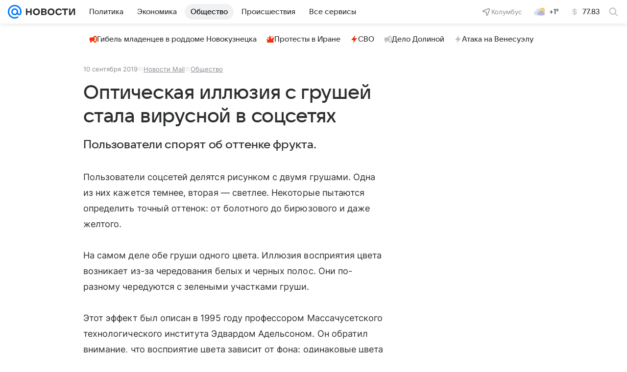

--- FILE ---
content_type: text/html
request_url: https://tns-counter.ru/nc01a**R%3Eundefined*vk/ru/UTF-8/tmsec=mx3_mail_news/219456992***
body_size: 15
content:
6460651F696BEA9BG1768680091:6460651F696BEA9BG1768680091

--- FILE ---
content_type: text/plain; charset=utf-8
request_url: https://media-stat.mail.ru/metrics/1.0/
body_size: 678
content:
eyJhbGciOiJkaXIiLCJjdHkiOiJKV1QiLCJlbmMiOiJBMjU2R0NNIiwidHlwIjoiSldUIn0..U9NBSM0uHrEi29Pg.[base64].UYzg5jFKSoQOJM00QlEjqA

--- FILE ---
content_type: text/plain; charset=utf-8
request_url: https://media-stat.mail.ru/metrics/1.0/
body_size: 664
content:
eyJhbGciOiJkaXIiLCJjdHkiOiJKV1QiLCJlbmMiOiJBMjU2R0NNIiwidHlwIjoiSldUIn0..Uh4N7BybiQ_9hmB0.[base64].8WJ-kVSE4Nc0ilVLUhSuag